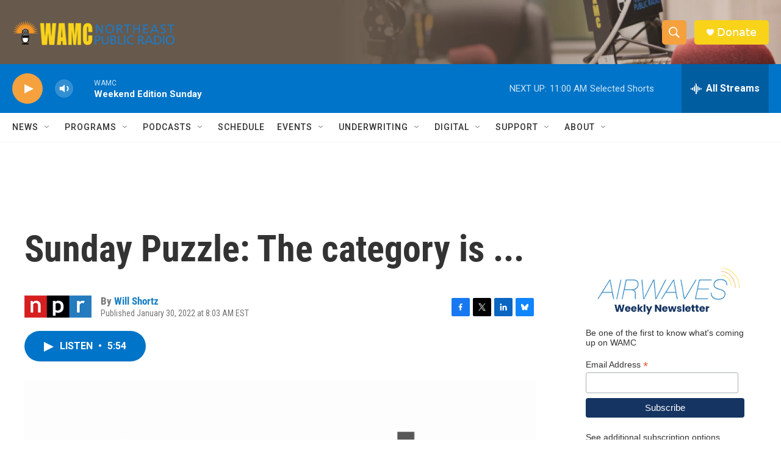

--- FILE ---
content_type: text/html; charset=utf-8
request_url: https://www.google.com/recaptcha/api2/aframe
body_size: 268
content:
<!DOCTYPE HTML><html><head><meta http-equiv="content-type" content="text/html; charset=UTF-8"></head><body><script nonce="Ja8eqbPgZR1t2M6j_I-PvQ">/** Anti-fraud and anti-abuse applications only. See google.com/recaptcha */ try{var clients={'sodar':'https://pagead2.googlesyndication.com/pagead/sodar?'};window.addEventListener("message",function(a){try{if(a.source===window.parent){var b=JSON.parse(a.data);var c=clients[b['id']];if(c){var d=document.createElement('img');d.src=c+b['params']+'&rc='+(localStorage.getItem("rc::a")?sessionStorage.getItem("rc::b"):"");window.document.body.appendChild(d);sessionStorage.setItem("rc::e",parseInt(sessionStorage.getItem("rc::e")||0)+1);localStorage.setItem("rc::h",'1768745826303');}}}catch(b){}});window.parent.postMessage("_grecaptcha_ready", "*");}catch(b){}</script></body></html>